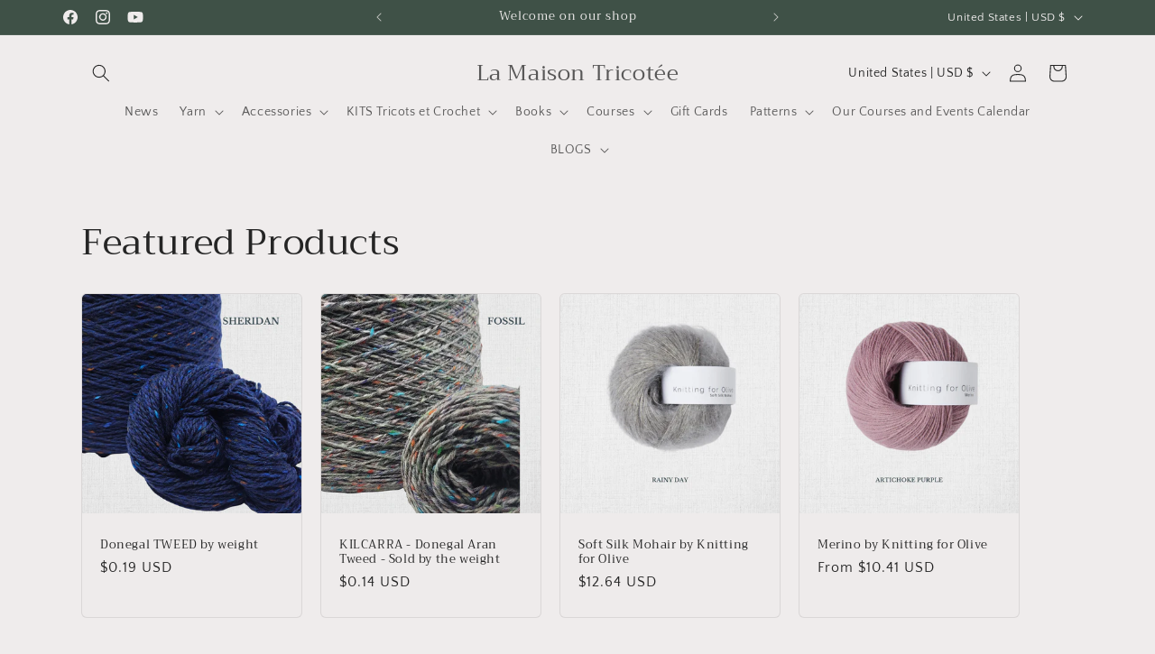

--- FILE ---
content_type: application/javascript
request_url: https://platform.xeonapp.com/public/api/apps/shopify/expected_arrival_date/files/script_tag.js?shop=lamaisontricotee.myshopify.com
body_size: 5470
content:
'use strict';

var xeonAppsLocation = document.currentScript.getAttribute('src');
xeonAppsLocation = new URL(xeonAppsLocation).origin;

const xeonAppsEAD = {
  dataIFrame: {
    productObj: null,
    selectedVariantId: null,
    xeonAppsLocation,
    myShopifyDomain: "lamaisontricotee.myshopify.com"
  },

  jQueryUrl: 'https://ajax.googleapis.com/ajax/libs/jquery/3.5.1/jquery.min.js',

  loadAppFile: function (url, type, callback) {
    var loadElement;

    if (type === 'style') {
      loadElement = document.createElement('link');
      loadElement.rel = "stylesheet";
      loadElement.type = "text/css";
    } else {
      loadElement = document.createElement('script');
      loadElement.type = 'text/javascript';
    }

    if (loadElement.readyState) {
      loadElement.onreadystatechange = function () {
        if (loadElement.readyState === 'loaded' || loadElement.readyState === 'complete'){
          loadElement.onreadystatechange = null;
          callback();
        }
      };
    } else {
      loadElement.onload = function () {
        callback();
      };
    }
  
    if (type == 'style') {
      loadElement.href = url;
    } else {
      loadElement.src = url;
    }
  
    document.getElementsByTagName('head')[0].appendChild(loadElement);
  },

  documentReady: function (callback) {
    /* see if DOM is already available */
    if (document.readyState === "complete" || document.readyState === "interactive"){
      /* call on next available tick */
      setTimeout(callback, 1);
    } else {
      document.addEventListener("DOMContentLoaded", callback);
    }
  },

  appInit: function () {
    // console.log('app init');
  
    // add iframe
    xeonAppsEAD.addIFrame()

    // update product object
    // xeonAppsEAD.updateProductObjAndNext()
  },

  updateProductObjAndNext: function () {
    var productPath = location.protocol+"//"+location.host+location.pathname + '.js'
    // console.log('productPath', productPath)
    if (!productPath.includes('products')) return 

    $.getJSON(productPath, function (result) {
      xeonAppsEAD.dataIFrame.productObj = result
      // console.log('result', result)
      // update selectedVariantId
      xeonAppsEAD.updateVariantIdFromUrl();
      // console.log('xeonAppsEAD.dataIFrame.productObj', xeonAppsEAD.dataIFrame.productObj)
      // post Message to IFRAM and next
      if (xeonAppsEAD.dataIFrame.productObj) {
        // Register event on variant change
        $(document).on('change', '.single-option-selector', function () {
          // update selectedVariantId
          xeonAppsEAD.updateVariantIdFromUrl();
          xeonAppsEAD.postDateToIframeAndNext();
        });
        $(document).on('change', '.single-option-selector__radio', function () {
          // update selectedVariantId
          xeonAppsEAD.updateVariantIdFromUrl();
          xeonAppsEAD.postDateToIframeAndNext();
        });
        $(document).on('change', '.color-swatch', function () {
          // update selectedVariantId
          xeonAppsEAD.updateVariantIdFromUrl();
          xeonAppsEAD.postDateToIframeAndNext();
        });
        $(document).on('change', '.variant-input', function () {
          // update selectedVariantId
          xeonAppsEAD.updateVariantIdFromUrl();
          xeonAppsEAD.postDateToIframeAndNext();
        });
        // console.log('calling postDateToIframeAndNext')
        xeonAppsEAD.postDateToIframeAndNext();
      }
    })
  },

  updateVariantIdFromUrl: function () {
    const urlParams = new URLSearchParams(window.location.search);
    xeonAppsEAD.dataIFrame.selectedVariantId = urlParams.get('variant');
  },

  postDateToIframeAndNext: function () {
    // console.log("check 1")
    var iframeEle = document.getElementById("XeonAppsEADIFrameId")
    // console.log("iframeEle", iframeEle)
    iframeEle.contentWindow.postMessage(xeonAppsEAD.dataIFrame, '*')
  },

  addIFrame: function () {
    const XeonAppsIFrameEle = document.createElement("iframe");

    XeonAppsIFrameEle.setAttribute("src", xeonAppsLocation + '/public/api/apps/shopify/expected_arrival_date/files/app_bar.html');
    XeonAppsIFrameEle.setAttribute("id", "XeonAppsEADIFrameId");
    XeonAppsIFrameEle.setAttribute("width", "100%");
    XeonAppsIFrameEle.setAttribute("height", "60px");
    XeonAppsIFrameEle.setAttribute("allowtransparency", "true");
    XeonAppsIFrameEle.frameBorder = 0;
    // XeonAppsIFrameEle.style.right = 50 + "%";
    XeonAppsIFrameEle.style.bottom = 0 + "px";
    XeonAppsIFrameEle.style['z-index'] = 99999;
    XeonAppsIFrameEle.style.position = 'fixed'
    XeonAppsIFrameEle.style.setProperty('display', 'flex', 'important')

    document.body.appendChild(XeonAppsIFrameEle);

    XeonAppsIFrameEle.setAttribute("onload", "xeonAppsEAD.iframeLoaded()");
  },

  iframeLoaded: function () {
    // console.log('iFrame loaded func call')
    // let iFrameID = document.getElementById('XeonAppsEADIFrameId');
    // if (iFrameID) {
    //   iFrameID.height = iFrameID.contentWindow.document.body.scrollHeight + "px";
    // }

    // update product object
    xeonAppsEAD.updateProductObjAndNext()
  }
}

xeonAppsEAD.documentReady(function () {
	if (typeof $ == 'undefined' || typeof jQuery == 'undefined') {
    /* Load jquery */
    xeonAppsEAD.loadAppFile(xeonAppsEAD.jQueryUrl, 'script', function () {
      /* Init default app */
      xeonAppsEAD.appInit();
    });
  } else {
    /* Init default app */
    xeonAppsEAD.appInit();
  }
});
